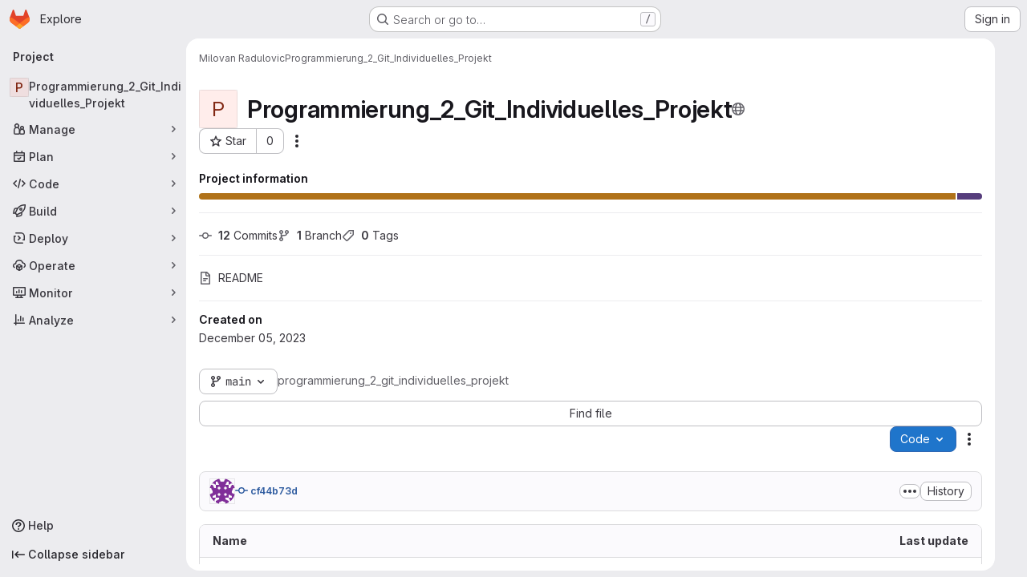

--- FILE ---
content_type: application/javascript
request_url: https://gitlab.fhnw.ch/assets/webpack/17193943.a311f65b.chunk.js
body_size: 9639
content:
(this.webpackJsonp=this.webpackJsonp||[]).push([["17193943"],{"+FvQ":function(n,t,e){"use strict";e.d(t,"b",(function(){return r})),e.d(t,"a",(function(){return o})),e.d(t,"c",(function(){return u})),e.d(t,"d",(function(){return c}));var i=e("04nr");const r=function(n){return{endpoint:n.notesData.draftsPath,data:n}},o=function(n){return{endpoint:n.notesData.draftsPath,data:Object(i.g)(n)}},u=function(n,t){return n[t]?n[t].line_code:""},c=function(n,t){if(null===t)return!0;if("left"===t||"right"===t){const e="left"===t?"right":"left",i=n[t]&&n[t].line_code||"",r=n[e]&&n[e].line_code||"";if(i!==r||"left"===t&&i===r)return!0}return!1}},"04nr":function(n,t,e){"use strict";e.d(t,"n",(function(){return v})),e.d(t,"d",(function(){return w})),e.d(t,"g",(function(){return O})),e.d(t,"h",(function(){return D})),e.d(t,"i",(function(){return j})),e.d(t,"r",(function(){return R})),e.d(t,"b",(function(){return E})),e.d(t,"a",(function(){return T})),e.d(t,"s",(function(){return P})),e.d(t,"q",(function(){return C})),e.d(t,"p",(function(){return I})),e.d(t,"f",(function(){return x})),e.d(t,"k",(function(){return k})),e.d(t,"e",(function(){return B})),e.d(t,"c",(function(){return U})),e.d(t,"j",(function(){return G})),e.d(t,"t",(function(){return $})),e.d(t,"l",(function(){return q})),e.d(t,"o",(function(){return z})),e.d(t,"m",(function(){return H}));var i=e("VNnR"),r=e.n(i),o=e("Ur9C"),u=e.n(o),c=(e("v2fZ"),e("B++/"),e("z6RN"),e("47t/"),e("3UXl"),e("iyoE"),e("ZzK0"),e("BzOf"),e("RFHG"),e("xuo1"),e("aFm2"),e("R9qC"),e("UezY"),e("hG7+"),e("BAGK")),s=e("pIt4"),d=e("Gtn5"),a=e("LlB7");const f=function(n){return["new","new-nonewline"].includes(n.type)},l=function(n){return["old","old-nonewline"].includes(n.type)},h=function(n){return!n.type},_=function(n){return["match",s.E,"new-nonewline","old-nonewline"].includes(n.type)},b=function(n){return[s.e,s.f].includes(n.type)},p=function(n){return n.type===s.d},m=function(n){return n.type===s.g},g=function(n){return n.type===s.h},v=function(n,t){let e=null,i=-1;const r=[];let o=0;for(let u=0,c=n.length,d=0;u<c;u+=1){const c=n[u];if(c.chunk=o,_(c)&&c.type!==s.E&&(o+=1),l(c)||m(c)||t)r.push({[s.O]:c,[s.P]:null}),null===e&&(e=d),d+=1;else if(f(c)||g(c))if(null!==e){r[e].right=c;const n=e+1;e=n<d?n:null}else r.push({[s.O]:null,[s.P]:c}),e=null,d+=1;else(_(c)||h(c)||b(c)||p(c)&&t)&&(i<=0?(r.push({[s.O]:c,[s.P]:!t&&c}),!t&&b(c)&&(i=d),e=null,d+=1):(r[i][s.P]=c,i=-1))}return r};function w(n,t,e="file_hash"){return n.find((function(n){return n[e]===t}))}function O(n){const{commit:t,note:e,noteableType:i,noteableData:r,diffFile:o,noteTargetLine:u,diffViewType:c,linePosition:d,positionType:a,lineRange:f,showWhitespace:l}=n,h=JSON.stringify({base_sha:o.diff_refs.base_sha,start_sha:o.diff_refs.start_sha,head_sha:o.diff_refs.head_sha,old_path:o.old_path,new_path:o.new_path,position_type:a||s.ib,old_line:u?u.old_line:null,new_line:u?u.new_line:null,x:n.x,y:n.y,width:n.width,height:n.height,line_range:f,ignore_whitespace_change:!o.whitespaceOnlyChange&&!l});return{view:c,line_type:d===s.P?s.W:s.Z,merge_request_diff_head_sha:o.diff_refs.head_sha,in_reply_to_discussion_id:"",note_project_id:"",target_type:r.targetType,target_id:r.id,return_discussion:!0,note:{note:e,position:h,noteable_type:i,noteable_id:r.id,commit_id:t&&t.id,type:o.diff_refs.start_sha&&o.diff_refs.head_sha?s.r:s.L,line_code:u?u.line_code:null}}}function D(n){const t=O(n);return{endpoint:n.noteableData.create_note_path,data:t}}const y=function(n,t){const{oldLineNumber:e,newLineNumber:i}=t;return n.findIndex((function(n){return n.old_line===e&&n.new_line===i}))},j=function(n,t){return y(n[s.J],t)};function R(n,t,e){const i=y(n[s.J],t),r=e?1:-1;i>-1&&n[s.J].splice(i+r,1)}function E(n,t,e,i,r){const{oldLineNumber:o,newLineNumber:u}=t,c=n.length;let d=-1;const a=n.map((function(n,t){return n.type===s.Q?d=t:Object.assign(n,{old_line:e?o+t+1:o+t-c,new_line:e?u+t+1:u+t-c}),n}));if(d>-1){const n=a[d];let t;t=i?r:e?a[d-1]:a[d+1],Object.assign(n,{meta_data:{old_pos:t.old_line,new_pos:t.new_line}})}return a}function T(n){!function(n){const{inlineLines:t,contextLines:e,lineNumbers:i,isExpandDown:r}=n,o=r?1:0;if(!r&&n.bottom)t.push(...e);else{const n=y(t,i);t.splice(n+o,0,...e)}}(n)}function P(n={}){delete n.text;const t={...n};if(n.rich_text){const e=t.rich_text.charAt(0);" "!==e&&"+"!==e&&"-"!==e||(t.rich_text=n.rich_text.substring(1))}return t}function S(n,t){const e=n[s.J],i=!e.length;return{...n,[s.J]:i?t[s.J]:e,parallel_diff_lines:null,collapsed:t.collapsed}}function A(n){const t=!n[s.J];return Object.assign(n,{[s.J]:t?[]:n[s.J],parallel_diff_lines:null}),n}function N(n,t){const e={brokenSymlink:t.brokenSymlink,brokenLineCode:!n.line_code,fileOnlyMoved:t.renamed_file&&0===t.added_lines&&0===t.removed_lines};var i;n.alreadyPrepared||Object.assign(n,{commentsDisabled:Boolean(e.brokenSymlink||e.fileOnlyMoved||e.brokenLineCode),rich_text:(i=n.rich_text,i?i.replace(/^[+ -]/,""):void 0),discussionsExpanded:!1,discussions:[],hasForm:!1,text:void 0,alreadyPrepared:!0,problems:e})}function C({line:n,diffFile:t,index:e=0}){const i=e+1,r={...n,line_code:`${t.file_hash}_${i}_${i}`,new_line:i,old_line:i};return N(r,t),r}function F(n){return n[s.J].forEach((function(t){return N(t,n)})),n}function L(n){var t;return Object.assign(n,{isShowingFullFile:!1,isLoadingFullFile:!1,discussions:[],renderingLines:!1,whitespaceOnlyChange:null===(t=n.viewer)||void 0===t?void 0:t.whitespace_only}),n}function I({diff:n,priorFiles:t=[],meta:e=!1,updatePosition:i=!1}){const r=[function(n,t,i){return Object(d.i)({file:n,index:t,allFiles:i,meta:e})},A,F,L];return function(n,t){const e=n.reduce((function(n,e){const i=function(n){return`${n.content_sha}-${n.file_hash}`}(e);if(t&&i in n){const t=n[i];return delete n[i],{...n,[i]:t}}return{...n,[i]:n[i]?S(n[i],e):e}}),{});return Object.values(e)}([...t,...(n.diff_files||[]).map((function(n,t,e){return r.reduce((function(n,i){return i(n,t,e)}),n)}))],i)}function x(n){return n.reduce((function(n,t){return t[s.J].forEach((function(e){n.push({file:t,line:e})})),n}),[]).reduce((function(n,{file:t,line:e}){return e.line_code&&(n[e.line_code]={base_sha:t.diff_refs.base_sha,head_sha:t.diff_refs.head_sha,start_sha:t.diff_refs.start_sha,new_path:t.new_path,old_path:t.old_path,old_line:e.old_line,new_line:e.new_line,line_range:null,line_code:e.line_code,position_type:"text"}),n}),{})}function k({discussion:n,diffPosition:t,latestDiff:e}){if(!t)return!1;const{line_code:i,...o}=t,{line_range:u,...c}=o;if(n.original_position&&n.position){const t=function(n){const{line_range:t,...e}=n;return e};return[n.original_position,n.position,...n.positions||[]].map(t).some((function(n){return r()(n,c)}))}return e&&n.active&&i===n.line_code}const B=function(n){var t,e;const i=Object.keys(c.f).find((function(t){return n[t+"_file"]}));return c.f[i]||(null===(t=n.viewer)||void 0===t?void 0:t.name)===c.h.mode_changed&&c.h.mode_changed||(null===(e=n.viewer)||void 0===e?void 0:e.name)===c.h.no_preview&&c.h.no_preview||c.f.replaced},U=function({diffLines:n,data:t,typeKey:e,oldLineKey:i,newLineKey:r,mapLine:o}){const c=t.length,s=[];for(let d=0,a=n.length;d<a;d+=1){const a=n[d];if("match"===u()(e)(a)){const e=n[d-1],a=n[d+1],f=u()(r),l=f(e)||0,h=f(a)-1||c;s.push(...t.slice(l,h).map((function(n,t){return o({line:Object.assign(n,{hasForm:!1,discussions:[]}),oldLine:(u()(i)(e)||0)+t+1,newLine:(f(e)||0)+t+1})})))}else s.push(a)}return s},G=function(n){return requestIdleCallback(n)};const $=function(n,t,e){(function(n,t){return n[s.J].filter((function(n){return n.line_code===t}))})(n,t).forEach(e)};function q(n=""){return n.replace(/^#/,"").startsWith("note")}function z(n="",t=""){const e=n.replace(/^#/,""),i=q(e),r=Object(a.a)({input:e});let o=r;return i&&t?o=t:!function(n=""){return n.replace(/^#/,"").startsWith("diff-content")}(e)?r&&!i||(o=null):o=e.replace("diff-content-",""),o}function H({priorEntries:n,loadedFiles:t}){const e={...n};return t.forEach((function(n){const t=e[n.new_path];t&&(t.diffLoaded=!0,t.diffLoading=!1)})),e}},BAGK:function(n,t,e){"use strict";e.d(t,"a",(function(){return i})),e.d(t,"b",(function(){return r})),e.d(t,"c",(function(){return o})),e.d(t,"d",(function(){return u})),e.d(t,"f",(function(){return c})),e.d(t,"h",(function(){return s})),e.d(t,"g",(function(){return d})),e.d(t,"e",(function(){return a}));const i="https://gitlab.com/gitlab-org/gitlab/-/issues/377367",r="ide",o="/-/ide",u="/-/ide/oauth_redirect",c={replaced:"replaced",new:"new",deleted:"deleted",renamed:"renamed",mode_changed:"mode_changed"},s=Object.freeze({not_diffable:"not_diffable",no_preview:"no_preview",added:"added",deleted:"deleted",renamed:"renamed",mode_changed:"mode_changed",text:"text",image:"image"}),d=Object.freeze({too_large:"too_large",stored_externally:"server_side_but_stored_externally"}),a={addition:{icon:"file-addition",class:"file-addition ide-file-addition"},modified:{icon:"file-modified",class:"file-modified ide-file-modified"},deleted:{icon:"file-deletion",class:"file-deletion ide-file-deletion"}}},Fm0f:function(n,t,e){"use strict";e.d(t,"a",(function(){return M}));var i={};e.r(i),e.d(i,"saveDraft",(function(){return g})),e.d(i,"addDraftToDiscussion",(function(){return v})),e.d(i,"createNewDraft",(function(){return w})),e.d(i,"deleteDraft",(function(){return O})),e.d(i,"fetchDrafts",(function(){return D})),e.d(i,"publishReview",(function(){return y})),e.d(i,"publishReviewInBatches",(function(){return j})),e.d(i,"updateDraft",(function(){return R})),e.d(i,"scrollToDraft",(function(){return E})),e.d(i,"expandAllDiscussions",(function(){return T})),e.d(i,"toggleResolveDiscussion",(function(){return P})),e.d(i,"clearDrafts",(function(){return S})),e.d(i,"discardDrafts",(function(){return A})),e.d(i,"setDrawerOpened",(function(){return N}));var r={};e.r(r),e.d(r,"draftsCount",(function(){return I})),e.d(r,"getNotesData",(function(){return x})),e.d(r,"hasDrafts",(function(){return k})),e.d(r,"draftsPerDiscussionId",(function(){return B})),e.d(r,"draftsPerFileHashAndLine",(function(){return U})),e.d(r,"shouldRenderDraftRow",(function(){return G})),e.d(r,"shouldRenderParallelDraftRow",(function(){return $})),e.d(r,"hasParallelDraftLeft",(function(){return q})),e.d(r,"hasParallelDraftRight",(function(){return z})),e.d(r,"shouldRenderDraftRowInDiscussion",(function(){return H})),e.d(r,"draftForDiscussion",(function(){return W})),e.d(r,"draftsForLine",(function(){return J})),e.d(r,"draftsForFile",(function(){return V})),e.d(r,"sortedDrafts",(function(){return K}));var o=e("8T/f"),u=e("Am3t"),c=e.n(u),s=e("Q33P"),d=e.n(s),a=(e("ZzK0"),e("z6RN"),e("BzOf"),e("3UXl"),e("iyoE"),e("UezY"),e("hG7+"),e("B++/"),e("47t/"),e("jlnU")),f=e("/lV4"),l=e("pIt4"),h=e("T22c"),_=e("STGD");var b=e("2ibD"),p={createNewDraft(n,t){const e={...t,draft_note:t.note};return delete e.note,b.a.post(n,e)},deleteDraft:(n,t)=>b.a.delete(`${n}/${t}`),publishDraft:(n,t)=>b.a.post(n,{id:t}),addDraftToDiscussion:(n,t)=>b.a.post(n,t),fetchDrafts:n=>b.a.get(n),publish:(n,t)=>b.a.post(n,t),discard:n=>b.a.delete(n),update:(n,{draftId:t,note:e,resolveDiscussion:i,position:r})=>b.a.put(`${n}/${t}`,{draft_note:{note:e,resolve_discussion:i,position:r}})},m=e("YRPa");function g(n){return this.tryStore("legacyNotes").saveNote({...n,isDraft:!0})}function v({endpoint:n,data:t}){var e=this;return p.addDraftToDiscussion(n,t).then((function(n){return n.data})).then((function(n){return e[m.a](n),n})).catch((function(n){throw n.response}))}function w({endpoint:n,data:t}){var e=this;return p.createNewDraft(n,t).then((function(n){return n.data})).then((function(n){var t;return e[m.a](n),(null===(t=n.position)||void 0===t?void 0:t.position_type)===l.G&&e.tryStore("legacyDiffs").addDraftToFile({filePath:n.file_path,draft:n}),n})).catch((function(n){throw n.response}))}function O(n){var t=this;return p.deleteDraft(this.getNotesData.draftsPath,n.id).then((function(){t[m.c](n.id)})).catch((function(){return Object(a.createAlert)({message:Object(f.a)("An error occurred while deleting the comment")})}))}function D(){var n=this;return p.fetchDrafts(this.getNotesData.draftsPath).then((function(n){return n.data})).then((function(t){return n[m.k](t)})).then((function(){n.drafts.forEach((function(t){var e;(null===(e=t.position)||void 0===e?void 0:e.position_type)===l.G?n.tryStore("legacyDiffs").addDraftToFile({filePath:t.file_path,draft:t}):t.line_code||n.tryStore("legacyNotes").convertToDiscussion(t.discussion_id)}))})).catch((function(){return Object(a.createAlert)({message:Object(f.a)("An error occurred while fetching pending comments")})}))}function y(n={}){var t=this;return this[m.j](),p.publish(this.getNotesData.draftsPublishPath,n).then((function(){return t[m.h]()})).catch((function(n){throw t[m.g](),n.response}))}async function j(n={},t=20){var e=this;this[m.j]();const i=c()(this.drafts,t),{note:r,reviewer_state:o,approve:u,approval_password:s,...d}=n,a=i.length-1;for(const[t,r]of i.entries()){const i=r.map((function(n){return n.id}));await p.publish(this.getNotesData.draftsPublishPath,t===a?{ids:i,...n}:{ids:i,...d}).then((function(){e.drafts=e.drafts.filter((function(n){return!r.find((function(t){return t.id===n.id}))})),t===a&&e[m.h]()}))}}function R({note:n,noteText:t,resolveDiscussion:e,position:i,flashContainer:r,callback:o,errorCallback:u}){var c=this;const s={draftId:n.id,note:t,resolveDiscussion:e};return d()(i)||(s.position=JSON.stringify(i)),p.update(this.getNotesData.draftsPath,s).then((function(n){return n.data})).then((function(n){return c[m.d](n)})).then(o).catch((function(n){Object(a.createAlert)({message:Object(_.e)(n),parent:r}),u()}))}function E(n){const t=n.discussion_id&&this.tryStore("legacyNotes").getDiscussion(n.discussion_id),e=n.file_hash||null!=t&&t.diff_discussion?"diffs":"show",i="draft_"+n.id;window.location.hash=i,window.mrTabs.currentAction!==e&&window.mrTabs.tabShown(e);const{file_path:r}=n;r&&this.tryStore("legacyDiffs").setFileCollapsedAutomatically({filePath:r,collapsed:!1}),t&&this.tryStore("legacyNotes").expandDiscussion({discussionId:t.id}),n.file_hash&&h.a.$emit("scrollToFileHash",n.file_hash)}function T(){var n=this;return this.drafts.filter((function(n){return n.discussion_id})).forEach((function(t){n.tryStore("legacyNotes").expandDiscussion({discussionId:t.discussion_id})}))}function P(n){this[m.m](n)}function S(){return this[m.b]()}function A(){var n=this;return p.discard(this.getNotesData.draftsDiscardPath).then((function(){n[m.b]()})).catch((function(n){return Object(a.createAlert)({captureError:!0,error:n,message:Object(f.a)("An error occurred while discarding your review. Please try again.")})}))}function N(n){this.drawerOpened=n}e("v2fZ");const C=function(n){return{...n,isDraft:!0}};var F={[m.a](n){this.drafts.push(C(n)),1===this.drafts.length&&(this.shouldAnimateReviewButton=!0)},[m.c](n){this.drafts=this.drafts.filter((function(t){return t.id!==n}))},[m.k](n){this.drafts=n.map(C)},[m.i](n){this.currentlyPublishingDrafts.push(n)},[m.f](n){this.currentlyPublishingDrafts=this.currentlyPublishingDrafts.filter((function(t){return t!==n})),this.drafts=this.drafts.filter((function(t){return t.id!==n}))},[m.e](n){this.currentlyPublishingDrafts=this.currentlyPublishingDrafts.filter((function(t){return t!==n}))},[m.j](){this.isPublishing=!0},[m.h](){this.isPublishing=!1},[m.g](){this.isPublishing=!1},[m.d](n){const t=this.drafts.findIndex((function(t){return t.id===n.id}));t>=0&&this.drafts.splice(t,1,C(n))},[m.m](n){this.drafts=this.drafts.map((function(t){return t.id===n?{...t,resolve_discussion:!t.resolve_discussion}:t}))},[m.b](){this.drafts=[]},[m.l]({draftId:n,isEditing:t}){const e=this.drafts.findIndex((function(t){return t.id===n})),i=this.drafts[e];this.drafts.splice(e,1,{...i,isEditing:t})},reset(){Object.assign(this,{isDraftsFetched:!1,drafts:[],isPublishing:!1,currentlyPublishingDrafts:[],shouldAnimateReviewButton:!1,isMergeRequest:!1})}},L=(e("RFHG"),e("xuo1"),e("+FvQ"));function I(){return this.drafts.length}function x(){return this.tryStore("legacyNotes").getNotesData}function k(){return this.drafts.length>0}function B(){return this.drafts.reduce((function(n,t){return t.discussion_id&&(n[t.discussion_id]=t),n}),{})}function U(){return this.drafts.reduce((function(n,t){return t.file_hash&&(n[t.file_hash]||(n[t.file_hash]={}),n[t.file_hash][t.line_code]||(n[t.file_hash][t.line_code]=[]),n[t.file_hash][t.line_code].push(t)),n}),{})}function G(){var n=this;return function(t,e){return Boolean(t in n.draftsPerFileHashAndLine&&n.draftsPerFileHashAndLine[t][e.line_code])}}function $(){var n=this;return function(t,e){const i=n.draftsPerFileHashAndLine[t],[r,o]=[Object(L.c)(e,"left"),Object(L.c)(e,"right")];return!!i&&Boolean(i[r]||i[o])}}function q(){var n=this;return function(t,e){const i=n.draftsPerFileHashAndLine[t],r=Object(L.c)(e,"left");return!!i&&Boolean(i[r])}}function z(){var n=this;return function(t,e){const i=n.draftsPerFileHashAndLine[t],r=Object(L.c)(e,"left");return!!i&&Boolean(i[r])}}function H(){var n=this;return function(t){return void 0!==n.draftsPerDiscussionId[t]}}function W(){var n=this;return function(t){return n.draftsPerDiscussionId[t]||{}}}function J(){var n=this;return function(t,e,i=null){const r=n.draftsPerFileHashAndLine[t],o=null!==i?Object(L.c)(e,i):e.line_code;return Object(L.d)(e,i)&&null!=r&&r[o]?r[o].filter((function(n){return"text"===n.position.position_type})):[]}}function V(){var n=this;return function(t){return n.drafts.filter((function(n){return n.file_hash===t}))}}function K(){return[...this.drafts].sort((function(n,t){return n.id>t.id}))}const M=Object(o.c)("batchComments",{state:()=>({isDraftsFetched:!1,drafts:[],isPublishing:!1,currentlyPublishingDrafts:[],shouldAnimateReviewButton:!1,isMergeRequest:!1,drawerOpened:!1,isReviewer:!1}),actions:{...F,...i},getters:r})},Gtn5:function(n,t,e){"use strict";e.d(t,"f",(function(){return f})),e.d(t,"i",(function(){return l})),e.d(t,"a",(function(){return h})),e.d(t,"e",(function(){return _})),e.d(t,"d",(function(){return b})),e.d(t,"h",(function(){return p})),e.d(t,"j",(function(){return m})),e.d(t,"b",(function(){return g})),e.d(t,"c",(function(){return v})),e.d(t,"g",(function(){return w}));e("UezY"),e("z6RN"),e("hG7+"),e("aFm2"),e("R9qC"),e("B++/"),e("47t/");var i=e("BAGK"),r=e("SNRI"),o=e("0AwG"),u=e("WelT"),c=e("pIt4"),s=e("LlB7");function d(n,t){const e=t.filter((function(t){return t.file_hash===n.file_hash})),i=e.some((function(n){return[n.a_mode,n.b_mode].includes(c.q)}));return e.length>1&&i&&{replaced:n.b_mode===c.o,wasSymbolic:n.a_mode===c.q,isSymbolic:n.b_mode===c.q,wasReal:![c.q,c.o].includes(n.a_mode),isReal:![c.q,c.o].includes(n.b_mode)}}function a(n){const t=n.viewer||{};return{automaticallyCollapsed:t.automaticallyCollapsed||t.collapsed||!1,manuallyCollapsed:null,forceOpen:!1}}function f(n){var t;return(null==n||null===(t=n.viewer)||void 0===t?void 0:t.name)===i.h.not_diffable}function l({file:n,allFiles:t,meta:e=!1,index:i=-1}){var r;const o={brokenSymlink:d(n,t),hasCommentForm:!1,discussions:n.discussions||[],drafts:[],viewer:{...n.viewer,...a(n)}};return!e&&null!==(r=n.blob)&&void 0!==r&&r.id&&n.load_collapsed_diff_url&&(o.id=function(n){var t;const{namespace:e,project:i,id:r}=Object(s.b)({endpoint:n.load_collapsed_diff_url});return Object(u.a)({seeds:[e,i,r,n.file_identifier_hash,null===(t=n.blob)||void 0===t?void 0:t.id]})[0]}(n)),i>=0&&Number(i)===i&&(o.order=i),Object.assign(n,o)}function h(n){var t;return"boolean"==typeof(null==n||null===(t=n.viewer)||void 0===t?void 0:t.manuallyCollapsed)?c.p:c.n}function _(n){var t,e;const i=h(n);return{[c.n]:(null==n||null===(t=n.viewer)||void 0===t?void 0:t.automaticallyCollapsed)||!1,[c.p]:null==n||null===(e=n.viewer)||void 0===e?void 0:e.manuallyCollapsed}[i]}function b(n){return n.content_sha?Object(o.F)(String(n.content_sha)):null}function p({fileA:n,fileB:t,mode:e="universal"}={}){return({universal:function(n,t){return!(null==n||!n.id||null==t||!t.id)&&n.id===t.id},mr:function(n,t){return!(null==n||!n.file_identifier_hash||null==t||!t.file_identifier_hash)&&n.file_identifier_hash===t.file_identifier_hash}}[e]||function(){return!1})(n,t)}function m(n){let t=!1,e="",i="",o="",u=0,c=0;return n&&(u=Object(r.b)(n.old_size,n.new_size),c=n.new_size-n.old_size,i=c>=0?"+":"",o=`${i}${Object(r.h)(c)} (${i}${u}%)`,t=!0,c>0?e="gl-text-success":c<0&&(e="gl-text-danger")),{changed:c,text:o,percent:u,classes:e,sign:i,valid:t}}function g(n,t){if(0===t||!n[t+1])return-1;const e=n[t-1],i=n[t+1];return Number((i.left||i).new_line)-Number((e.left||e).new_line)}function v(n,t){return n.find((function(e,i){if(!e.meta_data)return!1;const r=n[i-1];return r?r.new_line<t&&t<=e.meta_data.new_pos:t<=e.meta_data.new_pos}))||n[n.length-1]}function w(n,t,e){return n.some((function(n){return n.new_line===e||n.old_line===t}))}},LlB7:function(n,t,e){"use strict";e.d(t,"c",(function(){return u})),e.d(t,"b",(function(){return c})),e.d(t,"a",(function(){return s}));e("lFMf"),e("gOHk"),e("c9hT"),e("ZzK0"),e("z6RN"),e("BzOf");var i=e("pIt4");const r=/^(\/?(.+\/)+(.+)\/-\/merge_requests\/(\d+)).*$/i,o=/([a-f0-9]{40})/g;function u({count:n,badge:t=document.querySelector(".js-diffs-tab .gl-badge")}={}){const e=function(n,t){n.nodeValue=t},r=function(n,t){n.textContent=t};if(t){const o=function n(t){let e;return t.childNodes.forEach((function(t){3===t.nodeType?e||(e=t):e=n(t)})),e}(t);let u,c=t;o?(u=e,c=o):u=r,u(c,n||i.Hb)}}function c({endpoint:n}={}){let t,e,i,o,u,c;const s=r.exec(n);return s&&([,t,e,i,o]=s,({diffId:u,startSha:c}=function({endpoint:n}={}){const t=new URL(n,"https://gitlab.com"),e=Object.fromEntries(t.searchParams.entries()),{start_sha:i,diff_id:r}=e;return{diffId:r,startSha:i}}({endpoint:n})),e=e.replace(/\/$/,"")),{mrPath:t,namespace:e,project:i,id:o,diffId:u,startSha:c}}function s({input:n=""}={}){const t=n.match(o);return null==t?void 0:t[0]}},Rcnk:function(n,t,e){"use strict";e.d(t,"a",(function(){return r})),e.d(t,"b",(function(){return o})),e.d(t,"c",(function(){return u}));var i=e("/lV4");const r={GENERIC_UNSUBMITTABLE_NETWORK:Object(i.a)("Your comment could not be submitted! Please check your network connection and try again."),error:Object(i.a)("Comment could not be submitted: %{reason}."),note:Object(i.a)("Note"),comment:Object(i.a)("Comment"),wiki:Object(i.a)("Wiki"),internalComment:Object(i.a)("Add internal note"),issue:Object(i.a)("issue"),incident:Object(i.a)("incident"),startThread:Object(i.a)("Start thread"),startInternalThread:Object(i.a)("Start internal thread"),mergeRequest:Object(i.a)("merge request"),epic:Object(i.a)("epic"),bodyPlaceholder:Object(i.a)("Write a comment or drag your files here…"),bodyPlaceholderInternal:Object(i.a)("Write an internal note or drag your files here…"),internal:Object(i.i)("Notes|Make this an internal note"),internalVisibility:Object(i.i)("Notes|Internal notes are only visible to members with the role of Planner or higher"),discussionThatNeedsResolution:Object(i.a)("Discuss a specific suggestion or question that needs to be resolved."),internalDiscussionThatNeedsResolution:Object(i.a)("Discuss a specific suggestion or question internally that needs to be resolved."),discussion:Object(i.a)("Discuss a specific suggestion or question."),internalDiscussion:Object(i.a)("Discuss a specific suggestion or question internally."),actionButtonWithNote:Object(i.a)("%{actionText} & %{openOrClose} %{noteable}"),actionButton:{withNote:{reopen:Object(i.a)("%{actionText} & reopen %{noteable}"),close:Object(i.a)("%{actionText} & close %{noteable}")},withoutNote:{reopen:Object(i.a)("Reopen %{noteable}"),close:Object(i.a)("Close %{noteable}")}},submitButton:{startThread:Object(i.a)("Start thread"),startInternalThread:Object(i.a)("Start internal thread"),comment:Object(i.a)("Comment"),internalComment:Object(i.a)("Add internal note"),commentHelp:Object(i.a)("Add a general comment to this %{noteableDisplayName}."),internalCommentHelp:Object(i.a)("Add a confidential internal note to this %{noteableDisplayName}.")},addToReviewButton:{saveThread:Object(i.a)("Add thread to review"),saveComment:Object(i.a)("Add comment to review")},addToReview:Object(i.a)("Add to review"),startReview:Object(i.a)("Start review"),addCommentNow:Object(i.a)("Add comment now"),addThreadNow:Object(i.a)("Add thread now"),editingConflictMessage:Object(i.a)("This comment changed after you started editing it. Review the %{startTag}updated comment%{endTag} to ensure information is not lost."),editingConflictPlaceholder:{link:["startTag","endTag"]},cancel:Object(i.a)("Cancel")},o={actionWithAuthor:Object(i.a)("%{actionText} %{actionDetail} %{timeago} by %{author}"),actionWithoutAuthor:Object(i.a)("%{actionText} %{actionDetail}")},u={error:Object(i.a)("Comment could not be updated: %{reason}."),defaultError:Object(i.a)("Something went wrong while editing your comment. Please try again.")}},STGD:function(n,t,e){"use strict";e.d(t,"d",(function(){return f})),e.d(t,"c",(function(){return l})),e.d(t,"a",(function(){return h})),e.d(t,"e",(function(){return _})),e.d(t,"b",(function(){return b}));e("UezY"),e("z6RN"),e("hG7+");var i=e("Idki"),r=e("xRYP"),o=e.n(r),u=e("D+x4"),c=e("0AwG"),s=e("QwBj"),d=e("/lV4"),a=e("Rcnk");const f=function(n){return{category:"Incident Management",action:"toggle_incident_comments_into_timeline_view",label:"Status",property:n}};i.marked.use(o()());const l=function(n){return Object(u.b)(Object(i.marked)(n),c.v)},h=function(n,t){const e=null==n?void 0:n.errors;if(t===s.n){var i;if(null!==(i=n.quick_actions_status)&&void 0!==i&&null!==(i=i.error_messages)&&void 0!==i&&i.length)return n.quick_actions_status.error_messages;if(e)return[Object(d.j)(a.a.error,{reason:e.toLowerCase()},!1)]}return[a.a.GENERIC_UNSUBMITTABLE_NETWORK]},_=function(n){var t;const e=null==n||null===(t=n.response)||void 0===t||null===(t=t.data)||void 0===t?void 0:t.errors;return e?Object(d.j)(a.c.error,{reason:e.toLowerCase()},!1):a.c.defaultError},b=function(n){const t=null==n?void 0:n.split("\n").filter((function(n){return""!==n.trim()})).join("\n");return(null==t?void 0:t.startsWith("/"))||!1}},T22c:function(n,t,e){"use strict";var i=e("7xOh");t.a=Object(i.a)()},YRPa:function(n,t,e){"use strict";e.d(t,"a",(function(){return i})),e.d(t,"c",(function(){return r})),e.d(t,"k",(function(){return o})),e.d(t,"i",(function(){return u})),e.d(t,"f",(function(){return c})),e.d(t,"e",(function(){return s})),e.d(t,"j",(function(){return d})),e.d(t,"h",(function(){return a})),e.d(t,"g",(function(){return f})),e.d(t,"d",(function(){return l})),e.d(t,"m",(function(){return h})),e.d(t,"b",(function(){return _})),e.d(t,"l",(function(){return b}));const i="ADD_NEW_DRAFT",r="DELETE_DRAFT",o="SET_BATCH_COMMENTS_DRAFTS",u="REQUEST_PUBLISH_DRAFT",c="RECEIVE_PUBLISH_DRAFT_SUCCESS",s="RECEIVE_PUBLISH_DRAFT_ERROR",d="REQUEST_PUBLISH_REVIEW",a="RECEIVE_PUBLISH_REVIEW_SUCCESS",f="RECEIVE_PUBLISH_REVIEW_ERROR",l="RECEIVE_DRAFT_UPDATE_SUCCESS",h="TOGGLE_RESOLVE_DISCUSSION",_="CLEAR_DRAFTS",b="SET_DRAFT_EDITING"},pIt4:function(n,t,e){"use strict";e.d(t,"K",(function(){return i})),e.d(t,"bb",(function(){return r})),e.d(t,"Q",(function(){return o})),e.d(t,"E",(function(){return u})),e.d(t,"ab",(function(){return c})),e.d(t,"X",(function(){return s})),e.d(t,"i",(function(){return d})),e.d(t,"u",(function(){return a})),e.d(t,"r",(function(){return f})),e.d(t,"L",(function(){return l})),e.d(t,"W",(function(){return h})),e.d(t,"Z",(function(){return _})),e.d(t,"ib",(function(){return b})),e.d(t,"H",(function(){return p})),e.d(t,"G",(function(){return m})),e.d(t,"O",(function(){return g})),e.d(t,"P",(function(){return v})),e.d(t,"s",(function(){return w})),e.d(t,"t",(function(){return O})),e.d(t,"N",(function(){return D})),e.d(t,"Gb",(function(){return y})),e.d(t,"j",(function(){return j})),e.d(t,"M",(function(){return R})),e.d(t,"q",(function(){return E})),e.d(t,"o",(function(){return T})),e.d(t,"F",(function(){return P})),e.d(t,"Eb",(function(){return S})),e.d(t,"Cb",(function(){return A})),e.d(t,"Db",(function(){return N})),e.d(t,"I",(function(){return C})),e.d(t,"U",(function(){return F})),e.d(t,"Bb",(function(){return L})),e.d(t,"Y",(function(){return I})),e.d(t,"V",(function(){return x})),e.d(t,"Fb",(function(){return k})),e.d(t,"S",(function(){return B})),e.d(t,"R",(function(){return U})),e.d(t,"T",(function(){return G})),e.d(t,"eb",(function(){return $})),e.d(t,"J",(function(){return q})),e.d(t,"l",(function(){return z})),e.d(t,"m",(function(){return H})),e.d(t,"c",(function(){return W})),e.d(t,"b",(function(){return J})),e.d(t,"a",(function(){return V})),e.d(t,"n",(function(){return K})),e.d(t,"p",(function(){return M})),e.d(t,"gb",(function(){return Y})),e.d(t,"hb",(function(){return Q})),e.d(t,"fb",(function(){return Z})),e.d(t,"zb",(function(){return X})),e.d(t,"yb",(function(){return nn})),e.d(t,"Ab",(function(){return tn})),e.d(t,"xb",(function(){return en})),e.d(t,"cb",(function(){return rn})),e.d(t,"x",(function(){return on})),e.d(t,"y",(function(){return un})),e.d(t,"w",(function(){return cn})),e.d(t,"v",(function(){return sn})),e.d(t,"C",(function(){return dn})),e.d(t,"B",(function(){return an})),e.d(t,"A",(function(){return fn})),e.d(t,"D",(function(){return ln})),e.d(t,"z",(function(){return hn})),e.d(t,"g",(function(){return _n})),e.d(t,"h",(function(){return bn})),e.d(t,"d",(function(){return pn})),e.d(t,"e",(function(){return mn})),e.d(t,"f",(function(){return gn})),e.d(t,"k",(function(){return vn})),e.d(t,"jb",(function(){return wn})),e.d(t,"kb",(function(){return On})),e.d(t,"lb",(function(){return Dn})),e.d(t,"pb",(function(){return yn})),e.d(t,"qb",(function(){return jn})),e.d(t,"mb",(function(){return Rn})),e.d(t,"sb",(function(){return En})),e.d(t,"rb",(function(){return Tn})),e.d(t,"ob",(function(){return Pn})),e.d(t,"wb",(function(){return Sn})),e.d(t,"vb",(function(){return An})),e.d(t,"nb",(function(){return Nn})),e.d(t,"ub",(function(){return Cn})),e.d(t,"tb",(function(){return Fn})),e.d(t,"Hb",(function(){return Ln})),e.d(t,"db",(function(){return In}));const i="inline",r="parallel",o="match",u="expanded",c="old-nonewline",s="new-nonewline",d="context",a="empty-cell",f="DiffNote",l="LegacyDiffNote",h="new",_="old",b="text",p="image",m="file",g="left",v="right",w="diff_view",O="diff_whitespace",D="is-over",y=20,j=3,R=17,E="120000",T="0",P="file_browser_visible",S="tree",A="mr_diff_tree_list",N="mr_tree_list_width",C=320,F=240,L=260,I="old_line",x="new_line",k="type",B=500,U=30,G=2,$=200,q="highlighted_diff_lines",z=-1,H=-2,W="overflow",J="merge-conflict",V="collapsed",K="automatic",M="manual",Y="idle",Q="loading",Z="errored",X="LOAD_START",nn="LOAD_ERROR",tn="LOAD_SUCCEED",en="ACKNOWLEDGE_ERROR",rn={[`${Y}:${X}`]:Q,[`${Q}:${nn}`]:Z,[`${Q}:${tn}`]:Y,[`${Z}:${X}`]:Q,[`${Z}:${en}`]:Y},on="mr:diffGenerated",un="mr:asyncPreparationFinished",cn="mr:diffs:expandAllFiles",sn="mr:diffs:discussionsAssigned",dn="mr:diffs:perf:fileTreeStart",an="mr:diffs:perf:fileTreeEnd",fn="mr:diffs:perf:filesStart",ln="mr:diffs:perf:firstFileShown",hn="mr:diffs:perf:filesEnd",_n="conflict_our",bn="conflict_their",pn="conflict_marker",mn="conflict_marker_our",gn="conflict_marker_their",vn=750,wn="code_review_events_dispatched",On=864e5,Dn="i_code_review_click_diff_view_setting",yn="i_code_review_diff_view_inline",jn="i_code_review_diff_view_parallel",Rn="i_code_review_click_file_browser_setting",En="i_code_review_file_browser_tree_view",Tn="i_code_review_file_browser_list_view",Pn="i_code_review_click_whitespace_setting",Sn="i_code_review_diff_show_whitespace",An="i_code_review_diff_hide_whitespace",Nn="i_code_review_click_single_file_mode_setting",Cn="i_code_review_diff_single_file",Fn="i_code_review_diff_multiple_files",Ln="-",In="dismissed"}}]);
//# sourceMappingURL=17193943.a311f65b.chunk.js.map